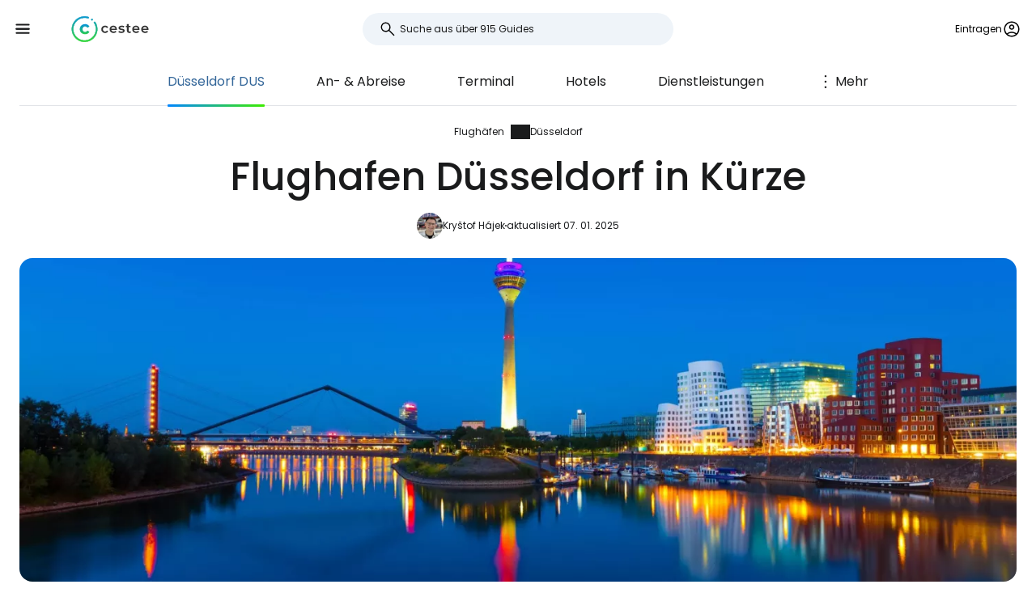

--- FILE ---
content_type: text/html; charset=utf-8
request_url: https://www.cestee.de/flughafen/duesseldorf-dus
body_size: 9713
content:
<!DOCTYPE html>
<html lang="de">
<head>
	<meta charset="utf-8">
	<meta name="viewport" content="width=device-width">

<title>Flughafen Düsseldorf (DUS) - Ihr ultimativer Reiseführer</title>
<meta name="description" content="Der ultimative Reiseführer für den Flughafen Düsseldorf (DUS). Erfahren Sie alles, was Sie vor Ihrer Reise wissen müssen."/>
	<meta property="og:title" content="Flughafen Düsseldorf (DUS) - Ihr ultimativer Reiseführer"/>
	<meta property="og:description" content="Der ultimative Reiseführer für den Flughafen Düsseldorf (DUS). Erfahren Sie alles, was Sie vor Ihrer Reise wissen müssen."/>
	<meta property="og:image:url" content="https://www.cestee.de/images/06/77/677-1200.jpg" />
	<meta property="og:image:width" content="1200" />
	<meta property="og:image:height" content="1800" />
	<meta property="og:url" content="https://www.cestee.de/flughafen/duesseldorf-dus"/>
	<meta property="og:type" content="website"/>

	<link rel="icon" href="https://www.cestee.de/favicon.ico" sizes="32x32">
	<link rel="icon" href="https://www.cestee.de/assets/cestee-pictogram.svg" type="image/svg+xml">
	<link rel="apple-touch-icon" href="https://www.cestee.de/assets/cestee-pictogram.png">
<link rel="canonical" href="https://www.cestee.de/flughafen/duesseldorf-dus" />
	<link rel="preload" as="font" type="font/woff2" href="/fonts/poppins-v20-latin-700.woff2" crossorigin />
	<link rel="preload" as="font" type="font/woff2" href="/fonts/poppins-v20-latin-regular.woff2" crossorigin />
	<link rel="stylesheet" href="/dist/main.css?v=8fa79434" media="screen">
</head>

<body class="front">
	<noscript><iframe src="https://www.googletagmanager.com/ns.html?id=GTM-TP2FVF97" height="0" width="0" style="display:none;visibility:hidden"></iframe></noscript>
	<div class="flash-container" id="snippet--flashes">
	</div>

<div class="overlay overlay--search">
	<form action="/flughafen/duesseldorf-dus" method="post" id="frm-search-form" class="search search--open">
		<label for="header-search-input" class="search__label overlay-close"><svg class="icon-arrow-back"><use xlink:href="/assets/icons.svg?v=6d84e4ea#icon-arrow-back"></use></svg>
</label>
		<div class="autocomplete-form"><input type="text" name="search" class="autocompleteForm__input search__input autocomplete" placeholder="Suche aus über 915 Guides" data-autocomplete-url="/api/v1/search?query=__q__" data-extras="type" id="frm-search-form-search"><input type="hidden" name="search-id"><input type="hidden" name="search-extras" id="frm-search-form-search-hidden"></div>
	<input type="hidden" name="_do" value="search-form-submit"></form>
</div>
	<div class="navbar">
		<div class="navbar__left">
			<button class="navbar__toggle" role="button" aria-expanded="false" aria-controls="menu">
				<svg class="nav__menu-icon" xmlns="http://www.w3.org/2000/svg" width="50" height="50" viewBox="0 0 50 50">
					<title>Menü umschalten</title>
					<g>
						<line class="nav__menu-icon__bar" x1="13" y1="16.5" x2="37" y2="16.5"></line>
						<line class="nav__menu-icon__bar" x1="13" y1="24.5" x2="37" y2="24.5"></line>
						<line class="nav__menu-icon__bar" x1="13" y1="24.5" x2="37" y2="24.5"></line>
						<line class="nav__menu-icon__bar" x1="13" y1="32.5" x2="37" y2="32.5"></line>
						<circle class="nav__menu-icon__circle" r="23" cx="25" cy="25"></circle>
					</g>
				</svg>
			</button>
			<a href="/" class="navbar__logo" aria-label="Cestee home page">
				<img fetchpriority="high" src="/assets/cestee-logo-new.svg" alt="Cestee logo">
			</a>
		</div>

		<div class="navbar__search">
<div class="search search--placeholder">
	<label class="search__label"><svg class="icon-search"><use xlink:href="/assets/icons.svg?v=6d84e4ea#icon-search"></use></svg>
</label>
	<input type="text" class="search__input" placeholder="Suche aus über 915 Guides">
	<span class="search__shortcut"></span>
</div>		</div>

		<div id="snippet--navbarRight" class="navbar__right">

			<button class="header__account" onclick="document.querySelector('.overlay--sign').classList.add('overlay--show')">
				<span>Eintragen</span>
<svg class="icon-account"><use xlink:href="/assets/icons.svg?v=6d84e4ea#icon-account"></use></svg>
			</button>

		</div>

		<nav id="nav" class="navbar__nav nav nav--open">
			<div class="nav__inner">
				<div class="nav__section">
					<ul class="nav__list">
						<li class="nav__item">
							<a href="/reiseziele" class="nav__link">
<svg class="icon-map"><use xlink:href="/assets/icons.svg?v=6d84e4ea#icon-map"></use></svg>
								<span>Reiseziele</span>
							</a>
						</li>
						<li class="nav__item">
							<a href="/flughafen" class="nav__link nav__link--active">
<svg class="icon-flight_land"><use xlink:href="/assets/icons.svg?v=6d84e4ea#icon-flight_land"></use></svg>
								<span>Flughäfen</span>
							</a>
						</li>
						<li class="nav__item">
							<a href="/fluggesellschaften" class="nav__link">
<svg class="icon-airline"><use xlink:href="/assets/icons.svg?v=6d84e4ea#icon-airline"></use></svg>
								<span>Fluggesellschaften</span>
							</a>
						</li>
					</ul>
				</div>

				<div class="nav__section">
					<ul class="nav__list">
						<li class="nav__item">
							<a class="nav__link" href="/angebote">
<svg class="icon-airplane-ticket"><use xlink:href="/assets/icons.svg?v=6d84e4ea#icon-airplane-ticket"></use></svg>
								<span>Deals</span>
							</a>
						</li>
						<li class="nav__item">
							<a href="/gutscheincode" class="nav__link">
<svg class="icon-redeem"><use xlink:href="/assets/icons.svg?v=6d84e4ea#icon-redeem"></use></svg>
								<span>Promo-Codes</span>
							</a>
						</li>
					</ul>
				</div>

				<div class="nav__section">
					<ul class="nav__list">
						<li class="nav__item">
							<a href="/blog" class="nav__link">
<svg class="icon-book"><use xlink:href="/assets/icons.svg?v=6d84e4ea#icon-book"></use></svg>
								<span>Blog</span>
							</a>
						</li>
						<li class="nav__item">
							<a href="/bewertungen" class="nav__link">
<svg class="icon-reviews"><use xlink:href="/assets/icons.svg?v=6d84e4ea#icon-reviews"></use></svg>
								<span>Bewertungen</span>
							</a>
						</li>
					</ul>
				</div>
			</div>
		</nav>
	</div>


	<div id="snippet--content" class="content">
<nav class="more-nav">
	<div class="more-nav__inner">
		<div role="button" class="more-nav__close"><span>Schließen Sie</span>
<svg class="icon-close"><use xlink:href="/assets/icons.svg?v=6d84e4ea#icon-close"></use></svg>
		</div>

		<ul class="more-nav__list more-nav__list--primary">
			<li class="more-nav__item more-nav__item--active">
				<a href="/flughafen/duesseldorf-dus" class="more-nav__link">Düsseldorf  DUS</a>
			</li>
				<li class="more-nav__item">
					<a href="/flughafen/duesseldorf-dus/anreise" class="more-nav__link">An- &amp; Abreise</a>
				</li>
				<li class="more-nav__item">
					<a href="/flughafen/duesseldorf-dus/terminal" class="more-nav__link">Terminal</a>
				</li>
				<li class="more-nav__item">
					<a href="/flughafen/duesseldorf-dus/hotels" class="more-nav__link">Hotels</a>
				</li>
				<li class="more-nav__item">
					<a href="/flughafen/duesseldorf-dus/dienstleistungen" class="more-nav__link">Dienstleistungen</a>
				</li>
				<li class="more-nav__item">
					<a href="/flughafen/duesseldorf-dus/ankuenfte-und-abfluege" class="more-nav__link">Ankünfte und Abflüge</a>
				</li>

			<li class="more-nav__item more-nav__item--more">
				<button class="more-nav__link">
<svg class="icon-more_vert"><use xlink:href="/assets/icons.svg?v=6d84e4ea#icon-more_vert"></use></svg>
					<span>Mehr</span></button>
			</li>
		</ul>
		<ul class="more-nav__list more-nav__list--secondary">
		</ul>
	</div>
</nav>

<script>
	function initSubNav (navElement) {
		const listPrimary = navElement.querySelector('[class*=__list--primary]');
		const listSecondary = navElement.querySelector('[class*=__list--secondary]');
		const listItems = listPrimary.querySelectorAll('[class*=__item]:not([class*=__item--more])');
		const moreBtn = listPrimary.querySelector('[class*=__item--more]');
		const closeBtn = navElement.querySelector('[class*=__close]');

		navElement.classList.add('--jsfied');

		const doAdapt = () => {
			moreBtn.classList.remove('--hidden');
			listItems.forEach((item) => {
				item.classList.remove('--hidden');
				listSecondary.innerHTML = '';
			});

			let stopWidth = moreBtn.offsetWidth;
			moreBtn.classList.add('--hidden');
			const listWidth = listPrimary.offsetWidth;
			listItems.forEach((item) => {
				if (listWidth >= stopWidth + item.offsetWidth) {
					stopWidth += item.offsetWidth;
				} else {
					listSecondary.insertAdjacentElement('beforeend', item.cloneNode(true));
					item.classList.add('--hidden');
					moreBtn.classList.remove('--hidden');
				}
			});
		};

		moreBtn.addEventListener('click', (e) => {
			e.preventDefault();
			navElement.classList.toggle('--open');
			moreBtn.setAttribute('aria-expanded', listPrimary.classList.contains('--open'));
		});

		closeBtn.addEventListener('click', () => {
			navElement.classList.toggle('--open');
		});

		doAdapt();
		window.addEventListener('resize', doAdapt);
	}

	initSubNav(document.querySelector('.more-nav'));

</script>
	<div class="header">
		<div class="container">
<ol class="breadcrumbs">
		<li>
				<a href="https://www.cestee.de/flughafen">
					Flughäfen
				</a>
		</li>
		<li>
				<a href="https://www.cestee.de/flughafen/duesseldorf-dus">
					Düsseldorf
				</a>
		</li>
</ol>
			<h1>Flughafen Düsseldorf in Kürze</h1>

			<div class="post-meta">
				<div class="post-meta__image">
<div class="img-container"> <picture> <source type="image/webp" srcset=" /images/30/68/203068-80w.webp 80w, /images/30/68/203068-160w.webp 160w, /images/30/68/203068-240w.webp 240w, /images/30/68/203068-320w.webp 320w " sizes=" 48px " > <img loading="lazy" src="/images/30/68/203068-920w.webp" alt="" width="100%" height="100%" srcset=" /images/30/68/203068-80w.webp 80w, /images/30/68/203068-160w.webp 160w, /images/30/68/203068-240w.webp 240w, /images/30/68/203068-320w.webp 320w " sizes="48px" > </picture> </div>				</div>
				<div class="post-meta__content meta">
					<a class="meta" href="/uber-uns#krystof">Kryštof Hájek</a>
					<span class="meta">aktualisiert 07. 01. 2025</span>
				</div>
			</div>

			<div class="header__image">
<div class="img-container"> <picture> <source type="image/webp" srcset=" /images/06/77/677-240w.webp 240w, /images/06/77/677-320w.webp 320w, /images/06/77/677-560w.webp 560w, /images/06/77/677-840w.webp 840w, /images/06/77/677-920w.webp 920w, /images/06/77/677-1440w.webp 1440w, /images/06/77/677-1840w.webp 1840w, /images/06/77/677-2160w.webp 2160w, /images/06/77/677-2560w.webp 2560w " sizes=" auto " > <img loading="eager" src="/images/06/77/677-920w.webp" alt="Düsseldorf" width="100%" height="100%" srcset=" /images/06/77/677-240w.webp 240w, /images/06/77/677-320w.webp 320w, /images/06/77/677-560w.webp 560w, /images/06/77/677-840w.webp 840w, /images/06/77/677-920w.webp 920w, /images/06/77/677-1440w.webp 1440w, /images/06/77/677-1840w.webp 1840w, /images/06/77/677-2160w.webp 2160w, /images/06/77/677-2560w.webp 2560w " sizes="auto" > </picture> </div>			</div>
		</div>
	</div>

	<div class="container container--aside mb-xs">
		<aside class="container__aside with-submenu">
			<div class="info-panel mb-sm">
				<div class="info-panel__header">
					<div class="info-panel__image">
						<img loading="lazy" src="/assets/flags/1x1/de.svg" alt="">
					</div>
					<div>
						<div class="info-panel__title">
							Flughafen Düsseldorf
						</div>
						<div class="info-panel__subtitle">
							<a href="https://www.dus.com/en" class="info-panel__link button button--link" target="_blank">
								<span>www.dus.com</span>
<svg class="icon-open-in-new"><use xlink:href="/assets/icons.svg?v=6d84e4ea#icon-open-in-new"></use></svg>
							</a>
						</div>
					</div>
				</div>
				<div class="info-panel__content">
					<table>
						<tr>
							<th>IATA-Code</th>
							<td>DUS</td>
						</tr>
						<tr>
							<th>ICAO-Code</th>
							<td>EDDL</td>
						</tr>
						<tr>
							<th>Ortszeit</th>
							<td>
									07:04 <span>(UTC +1.0)</span>
							</td>
						</tr>
						<tr>
							<th>Aktuelles Wetter</th>
							<td>-- °C</td>
						</tr>
						<tr>
							<th>Stadt</th>
							<td>Düsseldorf</td>
						</tr>
					</table>
				</div>
			</div>

<div class="plug-container plug-container--sticky">
	<script async src="https://pagead2.googlesyndication.com/pagead/js/adsbygoogle.js?client=ca-pub-1580156987835548" crossorigin="anonymous"></script>

	<div class="ad-full-bleed">
		<ins class="adsbygoogle"
			style="display:block"
			data-ad-client="ca-pub-1580156987835548"
			data-ad-slot="9883549321"
			data-ad-format="auto"
			data-full-width-responsive="true"
		></ins>
	</div>
	<script>
		(adsbygoogle = window.adsbygoogle || []).push({});
	</script>
</div>
		</aside>

		<main class="container__main">
			<div class="mb-sm">
				<p>Düsseldorf ist der viertgrößte Flughafen in Deutschland und einer der wichtigsten Verbindungspunkte in Europa.</p>

<p>Eurowings hat hier seine Hauptbasis, so dass Sie die meisten Tickets nach Düsseldorf auf <a href="https://aaa.artefact.com/trck/eclick/cc8dc5a7f1fb78fca41219177a126afd4fca24ca5694a847" target="_blank"><strong>eurowings.com</strong></a> kaufen können.</p>

<p>Es werden Flüge in ganz Europa, aber auch in die USA und nach Asien angeboten.</p>

<p>Der Flughafen dient als Haupteinstiegspunkt für die gesamte Region von Nordrhein-Westfalen. Die Stadt Düsseldorf ist 7 km entfernt, Essen ist 20 km entfernt, Dortmund ist 23 km entfernt und Köln ist 58 km entfernt.</p>

<p><a href="https://www.booking.com/city/de/dusseldorf.en.html?aid=2397602;label=letiste-dus" class="button" target="blank"><span><span>Preise für Hotels in Düsseldorf anzeigen</span></span></a></p>

<p>In der Nähe befindet sich auch ein kleinerer Flughafen, der vor allem günstige Verbindungen nach ganz Europa bietet:</p>

<ul>
	<li><a href="/flughafen/koeln-cgn">Köln CGN</a></li>
	<li>Weeze Niederrhein NRN</li>
	<li><a href="/flughafen/dortmund-dtm">Dortmund DTM</a></li>
</ul>

			</div>

			<div class="mb-xs" data-outline-content>
					<h2>Weitere Tipps für Reisen vom Flughafen Düsseldorf</h2>
					<p>Ob Sie am Flughafen Düsseldorf ankommen oder von dort abfliegen, lesen Sie unsere praktischen Tipps und Empfehlungen:</p>
					<ul class="mb-sm">
							<li>
								<a href="/flughafen/duesseldorf-dus/anreise">
									An- &amp; Abreise zum und vom Flughafen Düsseldorf
								</a>
							</li>
							<li>
								<a href="/flughafen/duesseldorf-dus/terminal">
									Umsteigen am Flughafen Düsseldorf
								</a>
							</li>
							<li>
								<a href="/flughafen/duesseldorf-dus/hotels">
									Hotels in der Nähe vom Flughafen Düsseldorf
								</a>
							</li>
							<li>
								<a href="/flughafen/duesseldorf-dus/dienstleistungen">
									Dienstleistungen am Flughafen Düsseldorf
								</a>
							</li>
							<li>
								<a href="/flughafen/duesseldorf-dus/ankuenfte-und-abfluege">
									Ankünfte und Abflüge am Flughafen Düsseldorf
								</a>
							</li>
					</ul>
			</div>
		</main>
	</div>

<div class="container">
	<div class="under-the-line">
		<i>Dieser Artikel kann Affiliate-Links enthalten, an denen unser Redaktionsteam möglicherweise Provisionen verdient, wenn Sie auf den Link klicken. Siehe unsere Seite <a href="/werberichtlinien">zur Werbepolitik</a>.</i>
	</div>
</div>
	<div class="container container--aside">
		<div class="container__aside with-submenu">
<div class="plug-container plug-container--sticky">
	<script async src="https://pagead2.googlesyndication.com/pagead/js/adsbygoogle.js?client=ca-pub-1580156987835548" crossorigin="anonymous"></script>

	<div class="ad-full-bleed">
		<ins class="adsbygoogle"
			style="display:block"
			data-ad-client="ca-pub-1580156987835548"
			data-ad-slot="9883549321"
			data-ad-format="auto"
			data-full-width-responsive="true"
		></ins>
	</div>
	<script>
		(adsbygoogle = window.adsbygoogle || []).push({});
	</script>
</div>
		</div>

		<div class="container__main">
			<div id="snippet--comments">
<div id="snippet-comments-commentsDefault">
	<div class="container__main" id="Kommentare">
		<h2 class="mt-0">Gibt es noch Fragen?</h2>
		<p class="mb-xs">Wenn Sie Fragen oder Kommentare zu diesem Artikel haben...</p>

			<button role="button" class="comment-placeholder mb-sm" onclick="document.querySelector('.overlay--sign').classList.add('overlay--show')">
				<div class="avatar comment-placeholder__img">
					<img src="/assets/cestee-pictogram.svg" alt="">
				</div>
				<div class="comment-placeholder__input">
					Einen Kommentar hinzufügen...
				</div>
			</button>

		<h3 class="mb-xs mt-0">1 Kommentar</h3>
		<div>

<div class="comment image-gallery" id="Kommentare-168324">
	<div class="comment__header ">
		<div class="comment__avatar avatar">
				<svg class="icon-person"><use xlink:href="/assets/icons.svg?v=6d84e4ea#icon-person"></use></svg>

		</div>
		<div>
			<div class="comment__main">
				<div class="comment__title">
						mxp
				</div>
				<div class="comment__meta meta">15. 12. 2025</div>
			</div>
			<div class="comment__translation-info">
				<svg class="icon-translation"><use xlink:href="/assets/icons.svg?v=6d84e4ea#icon-translation"></use></svg>

				Übersetzt von cestee.cz
				<button role="button" class="content-toggle" data-toggle-text="Übersetzten Text ansehen">Originaltext anzeigen</button>
			</div>
		</div>
	</div>
	<div class="comment__content">
			<div class="comment__body" data-original=" &lt;p&gt; Lufthansa senator lounge - airside v části A gates. Dnes (pondělí) přes den je tu víceméně prázdno. Prostor členěn na jídelní, odpočinkový, fokus boxy a kuřárna. K snídani kromě studeného bufetu vajíčka na několik způsobů a opečená slanina. K obědu dvě polévky, dvě teplá jídla a salátový bar. Bílé víno: riesling, grauburgunder, grüner veltliner. Denní tisk, tv, sprcha. Za mě úplně v pohodě, i když šíře nabídky je malinko slabší než v senator saloncích v hubech jako Vídeň, Curych, Frankfurt nebo Mnichov. &lt;/p&gt; ">
				 <p> Lufthansa Senator Lounge - luftseitig im A-Bereich der Gates. Heute (Montag) ist sie tagsüber mehr oder weniger leer. Raum aufgeteilt in Essen, Lounge, Fokus-Boxen und Raucherbereich. Zum Frühstück, zusätzlich zu einem kalten Buffet, Eier auf verschiedene Arten und gebratener Speck. Zum Mittagessen, zwei Suppen, zwei warme Gerichte und eine Salatbar. Weißwein: Riesling, Grauburgunder, Grüner Veltliner. Tageszeitung, TV, Dusche. Für mich völlig in Ordnung, wenn auch die Breite der Speisekarte etwas schwächer ist als in den Senator Lounges in Drehkreuzen wie Wien, Zürich, Frankfurt oder München. </p> 
			</div>


	</div>


</div>
		</div>
	</div>
</div>			</div>
		</div>
	</div>

<div class="container">
	<div class="related-topics">
		<h2>Verwandte Themen</h2>
		<ul class="row link-list">
			<li class="col-xs-12 col-sm-3 link-list__item">
				<a href="/flughafen/duesseldorf-dus" class="link-list__link">Düsseldorf DUS</a>
			</li>
			<li class="col-xs-12 col-sm-3 link-list__item">
				<a href="/flughafen/duesseldorf-dus/anreise" class="link-list__link">An- &amp; Abreise</a>
			</li>
			<li class="col-xs-12 col-sm-3 link-list__item">
				<a href="/flughafen/duesseldorf-dus/terminal" class="link-list__link">Terminal</a>
			</li>
			<li class="col-xs-12 col-sm-3 link-list__item">
				<a href="/flughafen/duesseldorf-dus/hotels" class="link-list__link">Hotels</a>
			</li>
			<li class="col-xs-12 col-sm-3 link-list__item">
				<a href="/flughafen/duesseldorf-dus/dienstleistungen" class="link-list__link">Dienstleistungen</a>
			</li>
			<li class="col-xs-12 col-sm-3 link-list__item">
				<a href="/flughafen/duesseldorf-dus/ankuenfte-und-abfluege" class="link-list__link">Ankünfte und Abflüge</a>
			</li>
		</ul>
	</div>
</div>	</div>

	<footer class="footer">
		<div class="footer__round"></div>
		<div class="container footer__container">
			<div class="footer__main">
				<div class="row">
					<div class="col-xs-12 col-md-9 mb-xs">
						<h2>Aktuelle Leitfäden</h2>
						<ul class="row link-list">
							<li class="col-xs-12 col-sm-4 link-list__item">
									<a href="/fluggesellschaften/air-baltic" class="link-list__link">airBaltic</a>
							</li>
							<li class="col-xs-12 col-sm-4 link-list__item">
									<a href="/flughafen/wien-vie" class="link-list__link">Wien VIE</a>
							</li>
							<li class="col-xs-12 col-sm-4 link-list__item">
									<a href="/fluggesellschaften/ryanair" class="link-list__link">Ryanair</a>
							</li>
							<li class="col-xs-12 col-sm-4 link-list__item">
									<a href="/fluggesellschaften/easyjet" class="link-list__link">easyJet</a>
							</li>
							<li class="col-xs-12 col-sm-4 link-list__item">
									<a href="/flughafen/london-stansted-stn" class="link-list__link">London Stansted STN</a>
							</li>
							<li class="col-xs-12 col-sm-4 link-list__item">
									<a href="/flughafen/mailand-bergamo-bgy" class="link-list__link">Mailand Bergamo BGY</a>
							</li>
							<li class="col-xs-12 col-sm-4 link-list__item">
									<a href="/reiseziele/italien/sardinien" class="link-list__link">Sardinien</a>
							</li>
							<li class="col-xs-12 col-sm-4 link-list__item">
									<a href="/fluggesellschaften/travel-service" class="link-list__link">Travel Service</a>
							</li>
							<li class="col-xs-12 col-sm-4 link-list__item">
									<a href="/flughafen/rom-ciampino-cia" class="link-list__link">Rom Ciampino CIA</a>
							</li>
							<li class="col-xs-12 col-sm-4 link-list__item">
									<a href="/fluggesellschaften/wizz-air" class="link-list__link">Wizz Air</a>
							</li>
							<li class="col-xs-12 col-sm-4 link-list__item">
									<a href="/flughafen/rom-fiumicino-fco" class="link-list__link">Rom Fiumicino FCO</a>
							</li>
							<li class="col-xs-12 col-sm-4 link-list__item">
									<a href="/flughafen/paris-charles-de-gaulle-cdg" class="link-list__link">Paris Charles de Gaulle CDG</a>
							</li>
							<li class="col-xs-12 col-sm-4 link-list__item">
									<a href="/reiseziele/portugal/madeira" class="link-list__link">Madeira</a>
							</li>
							<li class="col-xs-12 col-sm-4 link-list__item">
									<a href="/reiseziele/island" class="link-list__link">Island</a>
							</li>
							<li class="col-xs-12 col-sm-4 link-list__item">
									<a href="/reiseziele/malta" class="link-list__link">Malta</a>
							</li>
							<li class="col-xs-12 col-sm-4 link-list__item">
									<a href="/reiseziele/italien/venedig" class="link-list__link">Venedig</a>
							</li>
							<li class="col-xs-12 col-sm-4 link-list__item">
									<a href="/reiseziele/albanien" class="link-list__link">Albanien</a>
							</li>
							<li class="col-xs-12 col-sm-4 link-list__item">
									<a href="/fluggesellschaften/ukraine-international-airlines" class="link-list__link">Ukraine International Airlines</a>
							</li>
							<li class="col-xs-12 col-sm-4 link-list__item">
									<a href="/reiseziele/zypern" class="link-list__link">Zypern</a>
							</li>
							<li class="col-xs-12 col-sm-4 link-list__item">
									<a href="/reiseziele/spanien/mallorca" class="link-list__link">Mallorca</a>
							</li>
							<li class="col-xs-12 col-sm-4 link-list__item">
									<a href="/fluggesellschaften/turkish-airlines" class="link-list__link">Turkish Airlines</a>
							</li>
						</ul>
					</div>

					<div class="col-xs-12 col-md-3 mb-xs">
						<h2>Cestee</h2>
						<ul class="row link-list">
							<li class="col-xs-12 link-list__item">
								<a href="/uber-uns" class="link-list__link">Über uns</a>
							</li>
							<li class="col-xs-12 link-list__item">
								<a href="/verbindung" class="link-list__link">Kontakt</a>
							</li>
						</ul>
					</div>
				</div>
			</div>
			<div class="footer__bottom">
				<div class="footer__copy">
					<span>© 2026 Cestee.de</span>

					<ul class="meta">
						<li><a href="/nutzungsbedingungen">Bedingungen</a></li>
						<li><a href="/datenschutzrichtlinie">Datenschutz</a></li>
						<li><a href="/werberichtlinien">Werbung</a></li>
					</ul>
				</div>

				<div class="footer__motto">
					<span class="footer__icon c-red"><svg class="icon-favorite"><use xlink:href="/assets/icons.svg?v=6d84e4ea#icon-favorite"></use></svg>
</span>
					<span>Aus Liebe zum Reisen</span>
				</div>

				<div class="footer__dropdown">
					<div class="dropdown" style="width: 165px">
						<button class="dropdown__item dropdown__item--selected">
							<img loading="lazy" src="/assets/flags/1x1/de.svg" alt="Flag">
							<span>cestee.de</span>
<svg class="icon-expand_more"><use xlink:href="/assets/icons.svg?v=6d84e4ea#icon-expand_more"></use></svg>
						</button>
						<div class="dropdown__toggle">
							<div class="dropdown__items">
								<a href="https://www.cestee.com" type="button" class="dropdown__item">
									<img loading="lazy" src="/assets/flags/1x1/gb.svg" alt="Flag GB">
									<span>cestee.com</span>
								</a>
								<a href="https://www.cestee.sk" type="button" class="dropdown__item">
									<img loading="lazy" src="/assets/flags/1x1/sk.svg" alt="Flag SK">
									<span>cestee.sk</span>
								</a>
								<a href="https://www.cestee.pl" type="button" class="dropdown__item">
									<img loading="lazy" src="/assets/flags/1x1/pl.svg" alt="Flag PL">
									<span>cestee.pl</span>
								</a>
								<a href="https://www.cestee.es" type="button" class="dropdown__item">
									<img loading="lazy" src="/assets/flags/1x1/es.svg" alt="Flag ES">
									<span>cestee.es</span>
								</a>
								<a href="https://www.cestee.gr" type="button" class="dropdown__item">
									<img loading="lazy" src="/assets/flags/1x1/gr.svg" alt="Flag GR">
									<span>cestee.gr</span>
								</a>
								<a href="https://www.cestee.fr" type="button" class="dropdown__item">
									<img loading="lazy" src="/assets/flags/1x1/fr.svg" alt="Flag FR">
									<span>cestee.fr</span>
								</a>
								<a href="https://www.cestee.it" type="button" class="dropdown__item">
									<img loading="lazy" src="/assets/flags/1x1/it.svg" alt="Flag IT">
									<span>cestee.it</span>
								</a>
								<a href="https://www.cestee.pt" type="button" class="dropdown__item">
									<img loading="lazy" src="/assets/flags/1x1/pt.svg" alt="Flag PT">
									<span>cestee.pt</span>
								</a>
								<a href="https://www.cestee.dk" type="button" class="dropdown__item">
									<img loading="lazy" src="/assets/flags/1x1/dk.svg" alt="Flag DK">
									<span>cestee.dk</span>
								</a>
								<a href="https://www.cestee.ee" type="button" class="dropdown__item">
									<img loading="lazy" src="/assets/flags/1x1/ee.svg" alt="Flag EE">
									<span>cestee.ee</span>
								</a>
								<a href="https://www.cestee.hu" type="button" class="dropdown__item">
									<img loading="lazy" src="/assets/flags/1x1/hu.svg" alt="Flag HU">
									<span>cestee.hu</span>
								</a>
								<a href="https://www.cestee.bg" type="button" class="dropdown__item">
									<img loading="lazy" src="/assets/flags/1x1/bg.svg" alt="Flag BG">
									<span>cestee.bg</span>
								</a>
								<a href="https://www.cestee.com.ua" type="button" class="dropdown__item">
									<img loading="lazy" src="/assets/flags/1x1/ua.svg" alt="Flag UA">
									<span>cestee.com.ua</span>
								</a>
								<a href="https://www.cestee.id" type="button" class="dropdown__item">
									<img loading="lazy" src="/assets/flags/1x1/id.svg" alt="Flag ID">
									<span>cestee.id</span>
								</a>
								<a href="https://www.cestee.ro" type="button" class="dropdown__item">
									<img loading="lazy" src="/assets/flags/1x1/ro.svg" alt="Flag RO">
									<span>cestee.ro</span>
								</a>
								<a href="https://www.cestee.lt" type="button" class="dropdown__item">
									<img loading="lazy" src="/assets/flags/1x1/lt.svg" alt="Flag LT">
									<span>cestee.lt</span>
								</a>
								<a href="https://www.cestee.se" type="button" class="dropdown__item">
									<img loading="lazy" src="/assets/flags/1x1/se.svg" alt="Flag SE">
									<span>cestee.se</span>
								</a>
								<a href="https://www.cestee.no" type="button" class="dropdown__item">
									<img loading="lazy" src="/assets/flags/1x1/no.svg" alt="Flag NO">
									<span>cestee.no</span>
								</a>
								<a href="https://www.cestee.com.tr" type="button" class="dropdown__item">
									<img loading="lazy" src="/assets/flags/1x1/tr.svg" alt="Flag TR">
									<span>cestee.com.tr</span>
								</a>
								<a href="http://cestee.cz" type="button" class="dropdown__item">
									<img loading="lazy" src="/assets/flags/1x1/cz.svg" alt="Flag CZ">
									<span>cestee.cz</span>
								</a>
							</div>
						</div>
					</div>
				</div>
			</div>
		</div>
	</footer>

	<div id="snippet--signOverlay" class="overlay overlay--sign overlay">
		<div class="overlay__inner">
			<button class="overlay__close overlay-close"><svg class="icon-close"><use xlink:href="/assets/icons.svg?v=6d84e4ea#icon-close"></use></svg>
</button>
<div class="container container--image">
	<div class="container__aside">
		<div class="p-relative" style="position: relative">
			<div class="img-container b-radius-lg">
				<div class="img-container"> <picture> <source type="image/webp" srcset=" /assets/header/sign-760w.webp 760w, /assets/header/sign-920w.webp 920w, /assets/header/sign-1200w.webp 1200w, /assets/header/sign-1600w.webp 1600w, /assets/header/sign-1920w.webp 1920w " sizes=" (min-width: 1300px) 1200px , 50vw " > <img loading="lazy" src="/assets/header/sign-920w.webp" alt="" width="100%" height="100%" srcset=" /assets/header/sign-760w.webp 760w, /assets/header/sign-920w.webp 920w, /assets/header/sign-1200w.webp 1200w, /assets/header/sign-1600w.webp 1600w, /assets/header/sign-1920w.webp 1920w " sizes="(min-width: 1300px) 1200px, 50vw" > </picture> </div>
			</div>
		</div>
	</div>
	<div class="container__main">
		<h1>Anmeldung bei Cestee</h1>
		<p class="header__motto">... die weltweite Reise-Community</p>

		<div class="mb-xs step__item--active">

			<button onclick="openOAuthPopup(&quot;https://www.cestee.de/oauth/sign?provider=google&quot;)" role="button" class="button button--light button--block mb-xs">
				<svg class="icon-google"><use xlink:href="/assets/icons.svg?v=6d84e4ea#icon-google"></use></svg>

				Weiter mit Google
			</button>

			<a onclick="openOAuthPopup(&quot;https://www.cestee.de/oauth/sign?provider=facebook&quot;)" role="button" class="button button--light button--block mb-xs">
				<svg class="icon-facebook"><use xlink:href="/assets/icons.svg?v=6d84e4ea#icon-facebook"></use></svg>

				Weiter mit Facebook
			</a>

			<button onclick="testF()" role="button" class="button button--outlined button--block">
				Weiter mit E-Mail
			</button>
		</div>
		<div class="step__item--hidden">
			<div class="mb-xxs"><div id="snippet-sign-signForm-signForm">
	<form action="/flughafen/duesseldorf-dus" method="post" id="frm-sign-signForm-signForm" class="login ajax">

		<label for="frm-sign-signForm-signForm-email">
			<span>E-Mail</span>
		</label>
		<input type="email" name="email" placeholder="Ihre E-Mail eingeben" id="frm-sign-signForm-signForm-email" required data-nette-rules='[{"op":":filled","msg":"Bitte geben Sie Ihre E-Mail ein"},{"op":":email","msg":"Please enter a valid email address."}]'>

		<label for="frm-sign-signForm-signForm-password">
			<span>Passwort</span>
		</label>
		<input type="password" name="password" placeholder="Geben Sie Ihr Passwort ein" id="frm-sign-signForm-signForm-password" required data-nette-rules='[{"op":":filled","msg":"Bitte geben Sie Ihr Passwort ein"}]'>

		<p class="mb-xxs">
			<a class="text-meta inverse-underline" href="/einloggen/forgotten-password">Haben Sie Ihr Passwort vergessen?</a>
		</p>

		<input type="submit" name="_submit" value="Eintragen" class="button red login__button">
	<input type="hidden" name="_do" value="sign-signForm-signForm-submit"></form>
</div></div>
			<p class="mb-xs">
				Haben Sie noch kein Reisekonto? <a href="/einloggen/register">Anmelden</a>
			</p>
		</div>
	</div>

	<script>
		function openOAuthPopup(url) {
			const width = 600;
			const height = 700;
			const left = (screen.width - width) / 2;
			const top = (screen.height - height) / 2;

			const popup = window.open(url, 'OAuthPopup', `width=${ width },height=${ height },top=${ top },left=${ left }`);

			const interval = setInterval(() => {
				if (popup.closed) {
					clearInterval(interval);
					popup.close();
					naja.makeRequest('GET', "/flughafen/duesseldorf-dus?oauth=1");
				}
			}, 500);
		}

		function testF() {
			let active = document.querySelector('.step__item--active');
			let hidden = document.querySelector('.step__item--hidden');

			active.classList.remove('step__item--active');
			active.classList.add('step__item--hidden');

			hidden.classList.remove('step__item--hidden');
			hidden.classList.add('step__item--active');
		}
	</script>

	<style>
		.step__item--hidden {
			display: none;
		}

		.step__item--active {
			display: block;
		}
	</style>
</div>		</div>
	</div>


	<script src="/assets/Naja.min.js"></script>
	<script src="/assets/main-1bc1f548.js" type="module"></script>


	<script>
		(function(w,d,s,l,i){ w[l]=w[l]||[];w[l].push({'gtm.start':
				new Date().getTime(),event:'gtm.js'});var f=d.getElementsByTagName(s)[0],
			j=d.createElement(s),dl=l!='dataLayer'?'&l='+l:'';j.async=true;j.src=
			'https://www.googletagmanager.com/gtm.js?id='+i+dl;f.parentNode.insertBefore(j,f);
		})(window,document,'script','dataLayer', "GTM-TP2FVF97");
	</script>

	<script src="/js/outline.js" defer async></script>

		<script src="/js/airport-weather-info.js"></script>

<script type="application/ld+json">{"@context":"https:\/\/schema.org","@graph":[{"@type":"BreadcrumbList","numberOfItems":2,"itemListElement":[{"@type":"ListItem","item":{"@type":"ItemList","name":"Flughäfen","@id":"https:\/\/www.cestee.de\/flughafen"},"position":1},{"@type":"ListItem","item":{"@type":"ItemList","name":"Düsseldorf","@id":"https:\/\/www.cestee.de\/flughafen\/duesseldorf-dus"},"position":2}]},{"@type":"Place","name":"Dusseldorf International Airport","geo":{"@type":"GeoCoordinates","latitude":51.2895,"longitude":6.76678},"url":"https:\/\/www.cestee.de\/flughafen\/duesseldorf-dus"},{"@type":"Article","headline":"Dusseldorf International Airport","publisher":{"@type":"Organization","name":"Cestee","url":"https:\/\/cestee.de","logo":{"@type":"ImageObject","url":"https:\/\/cestee.de\/assets\/cestee-logo-new.svg","width":600,"height":60}},"datePublished":"2023-12-06T13:37:16+00:00","dateModified":"2025-01-07T07:57:04+00:00","image":{"@type":"ImageObject","url":"https:\/\/www.cestee.de\/images\/06\/77\/677-920.jpg"},"description":"Der ultimative Reiseführer für den Flughafen Düsseldorf (DUS). Erfahren Sie alles, was Sie vor Ihrer Reise wissen müssen.","mainEntityOfPage":{"@type":"WebPage","@id":"https:\/\/www.cestee.de\/flughafen\/duesseldorf-dus"},"author":{"@type":"Person","name":"Kryštof Hájek","url":"https:\/\/www.cestujlevne.com\/cestovatele\/5262"},"commentCount":1,"comment":[{"@type":"Comment","author":{"@type":"Person","name":"mxp"},"datePublished":"2025-12-15T13:20:02+00:00","text":"  Lufthansa Senator Lounge - luftseitig im A-Bereich der Gates. Heute (Montag) ist sie tagsüber mehr oder weniger leer. Raum aufgeteilt in Essen, Lounge, Fokus-Boxen und Raucherbereich. Zum Frühstück, zusätzlich zu einem kalten Buffet, Eier auf verschiedene Arten und gebratener Speck. Zum Mittagessen, zwei Suppen, zwei warme Gerichte und eine Salatbar. Weißwein: Riesling, Grauburgunder, Grüner Veltliner. Tageszeitung, TV, Dusche. Für mich völlig in Ordnung, wenn auch die Breite der Speisekarte etwas schwächer ist als in den Senator Lounges in Drehkreuzen wie Wien, Zürich, Frankfurt oder München.  "}]}]}</script>
</body>
</html>


--- FILE ---
content_type: text/html; charset=utf-8
request_url: https://www.google.com/recaptcha/api2/aframe
body_size: 268
content:
<!DOCTYPE HTML><html><head><meta http-equiv="content-type" content="text/html; charset=UTF-8"></head><body><script nonce="g_XMpWrD56tijPqlkzpbkg">/** Anti-fraud and anti-abuse applications only. See google.com/recaptcha */ try{var clients={'sodar':'https://pagead2.googlesyndication.com/pagead/sodar?'};window.addEventListener("message",function(a){try{if(a.source===window.parent){var b=JSON.parse(a.data);var c=clients[b['id']];if(c){var d=document.createElement('img');d.src=c+b['params']+'&rc='+(localStorage.getItem("rc::a")?sessionStorage.getItem("rc::b"):"");window.document.body.appendChild(d);sessionStorage.setItem("rc::e",parseInt(sessionStorage.getItem("rc::e")||0)+1);localStorage.setItem("rc::h",'1768975442684');}}}catch(b){}});window.parent.postMessage("_grecaptcha_ready", "*");}catch(b){}</script></body></html>

--- FILE ---
content_type: image/svg+xml
request_url: https://www.cestee.de/assets/flags/1x1/de.svg
body_size: 192
content:
<svg xmlns="http://www.w3.org/2000/svg" height="512" width="512" version="1" viewBox="0 0 512 512">
  <g fill-rule="evenodd" stroke-width="1pt">
    <path fill="#fc0" d="M0 341.338h512.005v170.67H0z"/>
    <path d="M0 0h512.005v170.67H0z"/>
    <path fill="red" d="M0 170.67h512.005v170.668H0z"/>
  </g>
</svg>
